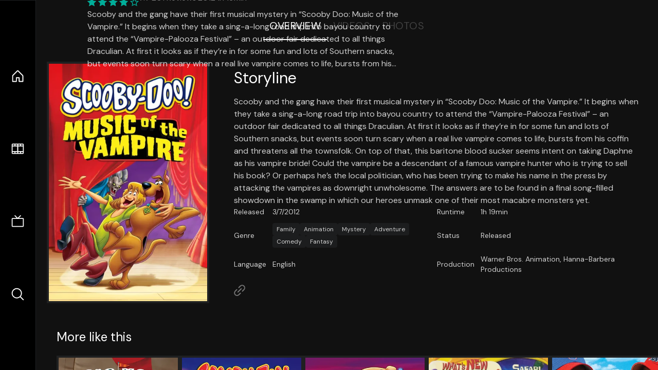

--- FILE ---
content_type: text/html;charset=utf-8
request_url: https://nuxt-movies.vercel.app/movie/81900
body_size: 16426
content:
<!DOCTYPE html><html  lang="en" data-capo=""><head><meta charset="utf-8">
<meta name="viewport" content="width=device-width, initial-scale=1">
<title>Scooby-Doo! Music of the Vampire · Nuxt Movies</title>
<link rel="stylesheet" href="/_nuxt/entry.DDYGQnBS.css" crossorigin>
<link rel="stylesheet" href="/_nuxt/Base.DDl6vxtR.css" crossorigin>
<link rel="stylesheet" href="/_nuxt/TheFooter.DSjxkPen.css" crossorigin>
<link rel="modulepreload" as="script" crossorigin href="/_nuxt/DFfBDzz8.js">
<link rel="modulepreload" as="script" crossorigin href="/_nuxt/wHmGi5hF.js">
<link rel="modulepreload" as="script" crossorigin href="/_nuxt/uLHvflS5.js">
<link rel="modulepreload" as="script" crossorigin href="/_nuxt/ClyUp67_.js">
<link rel="modulepreload" as="script" crossorigin href="/_nuxt/CYviWHQ5.js">
<link rel="modulepreload" as="script" crossorigin href="/_nuxt/BVNlbdLW.js">
<link rel="prefetch" as="script" crossorigin href="/_nuxt/C17z7VQ0.js">
<meta name="twitter:card" content="summary_large_image">
<meta name="twitter:site" content="@nuxt_js">
<meta name="twitter:creator" content="@nuxt_js">
<link rel="icon" type="image/webp" href="/movies.webp">
<meta name="description" content="Scooby and the gang have their first musical mystery in “Scooby Doo: Music of the Vampire.” It begins when they take a sing-a-long road trip into bayou country to attend the “Vampire-Palooza Festival” – an outdoor fair dedicated to all things Draculian. At first it looks as if they’re in for some fun and lots of Southern snacks, but events soon turn scary when a real live vampire comes to life, bursts from his coffin and threatens all the townsfolk. On top of that, this baritone blood sucker seems intent on taking Daphne as his vampire bride! Could the vampire be a descendant of a famous vampire hunter who is trying to sell his book? Or perhaps he’s the local politician, who has been trying to make his name in the press by attacking the vampires as downright unwholesome. The answers are to be found in a final song-filled showdown in the swamp in which our heroes unmask one of their most macabre monsters yet.">
<meta property="og:image" content="https://movies-proxy.vercel.app/ipx/s_1200x630/tmdb/rgbshmGOSWmMx8G9H0OD2q1Z7Mr.jpg">
<script type="module" src="/_nuxt/DFfBDzz8.js" crossorigin></script></head><body><div id="__nuxt"><!--[--><div class="nuxt-loading-indicator" style="position:fixed;top:0;right:0;left:0;pointer-events:none;width:auto;height:3px;opacity:0;background:repeating-linear-gradient(to right,#00dc82 0%,#34cdfe 50%,#0047e1 100%);background-size:Infinity% auto;transform:scaleX(0%);transform-origin:left;transition:transform 0.1s, height 0.4s, opacity 0.4s;z-index:999999;"></div><div h-full w-full font-sans grid="~ lt-lg:rows-[1fr_max-content] lg:cols-[max-content_1fr]" of-hidden view-transition-app transition duration-0><div id="app-scroller" of-x-hidden of-y-auto relative><div><div relative class="aspect-ratio-3/2 lg:aspect-ratio-25/9" bg-black><div absolute top-0 right-0 lt-lg="left-0" lg="bottom-0 left-1/3"><img onerror="this.setAttribute(&#39;data-error&#39;, 1)" width="1220" height="659" alt="Scooby-Doo! Music of the Vampire" data-nuxt-img srcset="https://movies-proxy.vercel.app/ipx/f_webp&amp;s_1220x659/tmdb/d5RN3KFPnMLGtIIHoGpNHUMtbsL.jpg 1x, https://movies-proxy.vercel.app/ipx/f_webp&amp;s_2440x1318/tmdb/d5RN3KFPnMLGtIIHoGpNHUMtbsL.jpg 2x" h-full w-full object-cover src="https://movies-proxy.vercel.app/ipx/f_webp&amp;s_1220x659/tmdb/d5RN3KFPnMLGtIIHoGpNHUMtbsL.jpg"></div><div absolute bottom-0 left-0 top-0 px-10 flex="~ col" justify-center lt-lg="bg-gradient-to-t right-0 p10" lg="px25 w-2/3 bg-gradient-to-r" from-black via-black to-transparent><template><div style="display:none;"><h1 mt-2 text-4xl lg:text-5xl line-clamp-2>Scooby-Doo! Music of the Vampire</h1><div flex="~ row wrap" gap2 items-center mt4><div relative aspect="11/2" filter-hue-rotate-320deg w-25><img src="/stars.webp" absolute inset-0 aria-hidden="true"><img src="/stars-filled.webp" absolute inset-0 aria-hidden="true" style="clip-path:inset(0 22.590000000000003% 0 0);"></div><div class="op50 hidden md:block">7.7</div><span class="op50 hidden md:block">·</span><div class="op50 hidden md:block">201 Reviews</div><span op50>·</span><div op50>2012</div><span op50>·</span><div op50>1h 19min</div></div><p class="mt-2 op80 leading-relaxed of-hidden line-clamp-3 md:line-clamp-5 text-xs md:text-base">Scooby and the gang have their first musical mystery in “Scooby Doo: Music of the Vampire.” It begins when they take a sing-a-long road trip into bayou country to attend the “Vampire-Palooza Festival” – an outdoor fair dedicated to all things Draculian. At first it looks as if they’re in for some fun and lots of Southern snacks, but events soon turn scary when a real live vampire comes to life, bursts from his coffin and threatens all the townsfolk. On top of that, this baritone blood sucker seems intent on taking Daphne as his vampire bride! Could the vampire be a descendant of a famous vampire hunter who is trying to sell his book? Or perhaps he’s the local politician, who has been trying to make his name in the press by attacking the vampires as downright unwholesome. The answers are to be found in a final song-filled showdown in the swamp in which our heroes unmask one of their most macabre monsters yet.</p><!----></div></template></div><!----></div><!--[--><div flex items-center justify-center gap8 py6><button n-tab class="n-tab-active">Overview</button><button n-tab class="">Videos</button><button n-tab class="">Photos</button></div><!--[--><div p4 grid="~ cols-[max-content_1fr]" gap-8 items-center ma max-w-300><img onerror="this.setAttribute(&#39;data-error&#39;, 1)" width="400" height="600" alt="Scooby-Doo! Music of the Vampire" data-nuxt-img srcset="https://movies-proxy.vercel.app/ipx/f_webp&amp;s_400x600/tmdb/rgbshmGOSWmMx8G9H0OD2q1Z7Mr.jpg 1x, https://movies-proxy.vercel.app/ipx/f_webp&amp;s_800x1200/tmdb/rgbshmGOSWmMx8G9H0OD2q1Z7Mr.jpg 2x" block border="4 gray4/10" w-79 lt-md:hidden transition duration-400 object-cover aspect="10/16" style="view-transition-name:item-81900;" src="https://movies-proxy.vercel.app/ipx/f_webp&amp;s_400x600/tmdb/rgbshmGOSWmMx8G9H0OD2q1Z7Mr.jpg"><div lt-md:w="[calc(100vw-2rem)]" flex="~ col" md:p4 gap6><div><h2 text-3xl mb4>Storyline</h2><div op80>Scooby and the gang have their first musical mystery in “Scooby Doo: Music of the Vampire.” It begins when they take a sing-a-long road trip into bayou country to attend the “Vampire-Palooza Festival” – an outdoor fair dedicated to all things Draculian. At first it looks as if they’re in for some fun and lots of Southern snacks, but events soon turn scary when a real live vampire comes to life, bursts from his coffin and threatens all the townsfolk. On top of that, this baritone blood sucker seems intent on taking Daphne as his vampire bride! Could the vampire be a descendant of a famous vampire hunter who is trying to sell his book? Or perhaps he’s the local politician, who has been trying to make his name in the press by attacking the vampires as downright unwholesome. The answers are to be found in a final song-filled showdown in the swamp in which our heroes unmask one of their most macabre monsters yet.</div></div><div text-sm op80><ul grid="~ cols-[max-content_1fr] lg:cols-[max-content_1fr_max-content_1fr] gap3" items-center><!--[--><div>Released</div><div>3/7/2012</div><!--]--><!--[--><div>Runtime</div><div>1h 19min</div><!--]--><!----><!----><!----><!--[--><div>Genre</div><div flex="~ row wrap gap1"><!--[--><a href="/genre/10751/movie" class="" bg="gray/10 hover:gray/20" p="x2 y1" rounded text-xs>Family</a><a href="/genre/16/movie" class="" bg="gray/10 hover:gray/20" p="x2 y1" rounded text-xs>Animation</a><a href="/genre/9648/movie" class="" bg="gray/10 hover:gray/20" p="x2 y1" rounded text-xs>Mystery</a><a href="/genre/12/movie" class="" bg="gray/10 hover:gray/20" p="x2 y1" rounded text-xs>Adventure</a><a href="/genre/35/movie" class="" bg="gray/10 hover:gray/20" p="x2 y1" rounded text-xs>Comedy</a><a href="/genre/14/movie" class="" bg="gray/10 hover:gray/20" p="x2 y1" rounded text-xs>Fantasy</a><!--]--></div><!--]--><!--[--><div>Status</div><div>Released</div><!--]--><!--[--><div>Language</div><div>English</div><!--]--><!--[--><div>Production</div><div>Warner Bros. Animation, Hanna-Barbera Productions</div><!--]--></ul></div><div><div flex="~ row gap5" items-center text-lg mt-5><!----><!----><!----><!----><!----><!----><!----><a href="https://www.warnerbros.com/movies/scooby-doo-music-vampire" aria-label="Link to Homepage" rel="noopener" scale-120 n-link><div i-ph-link-simple></div></a><!--[--><!--]--></div></div></div></div><!----><!--]--><!----><!----><!--]--><!--[--><div flex py3 px10 items-center mt5><div text-2xl><!--[-->More like this<!--]--></div><div flex-auto></div><!--[--><!--]--></div><div relative><div overflow-y-auto><div flex gap-2 w-max p-2 px-10><!--[--><!--[--><a href="/movie/119321" class="" pb2 flex-1 w-40 md:w-60><div block bg-gray4:10 p1 class="aspect-10/16" transition duration-400 hover="scale-105 z10"><img onerror="this.setAttribute(&#39;data-error&#39;, 1)" width="400" height="600" alt="Big Top Scooby-Doo!" data-nuxt-img srcset="https://movies-proxy.vercel.app/ipx/f_webp&amp;s_400x600/tmdb/i0zImtsknzWLl5OvAQ23Y3gfEYZ.jpg 1x, https://movies-proxy.vercel.app/ipx/f_webp&amp;s_800x1200/tmdb/i0zImtsknzWLl5OvAQ23Y3gfEYZ.jpg 2x" w-full h-full object-cover style="view-transition-name:item-119321;" src="https://movies-proxy.vercel.app/ipx/f_webp&amp;s_400x600/tmdb/i0zImtsknzWLl5OvAQ23Y3gfEYZ.jpg"></div><div mt-2>Big Top Scooby-Doo!</div><div flex text-sm gap-2 items-center><div relative aspect="11/2" filter-hue-rotate-320deg w-20><img src="/stars.webp" absolute inset-0 aria-hidden="true"><img src="/stars-filled.webp" absolute inset-0 aria-hidden="true" style="clip-path:inset(0 23% 0 0);"></div><div op60>7.7</div></div></a><a href="/movie/284908" class="" pb2 flex-1 w-40 md:w-60><div block bg-gray4:10 p1 class="aspect-10/16" transition duration-400 hover="scale-105 z10"><img onerror="this.setAttribute(&#39;data-error&#39;, 1)" width="400" height="600" alt="Scooby-Doo! Spooky Games" data-nuxt-img srcset="https://movies-proxy.vercel.app/ipx/f_webp&amp;s_400x600/tmdb/3zlCZ6n5XTQkw0uU9qwJoCcR73t.jpg 1x, https://movies-proxy.vercel.app/ipx/f_webp&amp;s_800x1200/tmdb/3zlCZ6n5XTQkw0uU9qwJoCcR73t.jpg 2x" w-full h-full object-cover style="view-transition-name:item-284908;" src="https://movies-proxy.vercel.app/ipx/f_webp&amp;s_400x600/tmdb/3zlCZ6n5XTQkw0uU9qwJoCcR73t.jpg"></div><div mt-2>Scooby-Doo! Spooky Games</div><div flex text-sm gap-2 items-center><div relative aspect="11/2" filter-hue-rotate-320deg w-20><img src="/stars.webp" absolute inset-0 aria-hidden="true"><img src="/stars-filled.webp" absolute inset-0 aria-hidden="true" style="clip-path:inset(0 15.999999999999996% 0 0);"></div><div op60>8.4</div></div></a><a href="/movie/16390" class="" pb2 flex-1 w-40 md:w-60><div block bg-gray4:10 p1 class="aspect-10/16" transition duration-400 hover="scale-105 z10"><img onerror="this.setAttribute(&#39;data-error&#39;, 1)" width="400" height="600" alt="Scooby-Doo! and the Samurai Sword" data-nuxt-img srcset="https://movies-proxy.vercel.app/ipx/f_webp&amp;s_400x600/tmdb/qJ0UlWWrBn2fnAg4SifTJbDUuaf.jpg 1x, https://movies-proxy.vercel.app/ipx/f_webp&amp;s_800x1200/tmdb/qJ0UlWWrBn2fnAg4SifTJbDUuaf.jpg 2x" w-full h-full object-cover style="view-transition-name:item-16390;" src="https://movies-proxy.vercel.app/ipx/f_webp&amp;s_400x600/tmdb/qJ0UlWWrBn2fnAg4SifTJbDUuaf.jpg"></div><div mt-2>Scooby-Doo! and the Samurai Sword</div><div flex text-sm gap-2 items-center><div relative aspect="11/2" filter-hue-rotate-320deg w-20><img src="/stars.webp" absolute inset-0 aria-hidden="true"><img src="/stars-filled.webp" absolute inset-0 aria-hidden="true" style="clip-path:inset(0 23% 0 0);"></div><div op60>7.7</div></div></a><a href="/movie/288446" class="" pb2 flex-1 w-40 md:w-60><div block bg-gray4:10 p1 class="aspect-10/16" transition duration-400 hover="scale-105 z10"><img onerror="this.setAttribute(&#39;data-error&#39;, 1)" width="400" height="600" alt="Scooby-Doo! and the Safari Creatures" data-nuxt-img srcset="https://movies-proxy.vercel.app/ipx/f_webp&amp;s_400x600/tmdb/uAlj4E6PTRLwQYefrh9tn11dPr3.jpg 1x, https://movies-proxy.vercel.app/ipx/f_webp&amp;s_800x1200/tmdb/uAlj4E6PTRLwQYefrh9tn11dPr3.jpg 2x" w-full h-full object-cover style="view-transition-name:item-288446;" src="https://movies-proxy.vercel.app/ipx/f_webp&amp;s_400x600/tmdb/uAlj4E6PTRLwQYefrh9tn11dPr3.jpg"></div><div mt-2>Scooby-Doo! and the Safari Creatures</div><div flex text-sm gap-2 items-center><div relative aspect="11/2" filter-hue-rotate-320deg w-20><img src="/stars.webp" absolute inset-0 aria-hidden="true"><img src="/stars-filled.webp" absolute inset-0 aria-hidden="true" style="clip-path:inset(0 5.9999999999999964% 0 0);"></div><div op60>9.4</div></div></a><a href="/movie/128450" class="" pb2 flex-1 w-40 md:w-60><div block bg-gray4:10 p1 class="aspect-10/16" transition duration-400 hover="scale-105 z10"><img onerror="this.setAttribute(&#39;data-error&#39;, 1)" width="400" height="600" alt="Home Run Showdown" data-nuxt-img srcset="https://movies-proxy.vercel.app/ipx/f_webp&amp;s_400x600/tmdb/vJYemV1R1F9AqSlTbzLiOhMZTnY.jpg 1x, https://movies-proxy.vercel.app/ipx/f_webp&amp;s_800x1200/tmdb/vJYemV1R1F9AqSlTbzLiOhMZTnY.jpg 2x" w-full h-full object-cover style="view-transition-name:item-128450;" src="https://movies-proxy.vercel.app/ipx/f_webp&amp;s_400x600/tmdb/vJYemV1R1F9AqSlTbzLiOhMZTnY.jpg"></div><div mt-2>Home Run Showdown</div><div flex text-sm gap-2 items-center><div relative aspect="11/2" filter-hue-rotate-320deg w-20><img src="/stars.webp" absolute inset-0 aria-hidden="true"><img src="/stars-filled.webp" absolute inset-0 aria-hidden="true" style="clip-path:inset(0 8.789999999999996% 0 0);"></div><div op60>9.1</div></div></a><a href="/movie/249057" class="" pb2 flex-1 w-40 md:w-60><div block bg-gray4:10 p1 class="aspect-10/16" transition duration-400 hover="scale-105 z10"><img onerror="this.setAttribute(&#39;data-error&#39;, 1)" width="400" height="600" alt="Finding Christmas" data-nuxt-img srcset="https://movies-proxy.vercel.app/ipx/f_webp&amp;s_400x600/tmdb/1mgLKQYIY9HGyEl7pF54Y6OVG1.jpg 1x, https://movies-proxy.vercel.app/ipx/f_webp&amp;s_800x1200/tmdb/1mgLKQYIY9HGyEl7pF54Y6OVG1.jpg 2x" w-full h-full object-cover style="view-transition-name:item-249057;" src="https://movies-proxy.vercel.app/ipx/f_webp&amp;s_400x600/tmdb/1mgLKQYIY9HGyEl7pF54Y6OVG1.jpg"></div><div mt-2>Finding Christmas</div><div flex text-sm gap-2 items-center><div relative aspect="11/2" filter-hue-rotate-320deg w-20><img src="/stars.webp" absolute inset-0 aria-hidden="true"><img src="/stars-filled.webp" absolute inset-0 aria-hidden="true" style="clip-path:inset(0 36% 0 0);"></div><div op60>6.4</div></div></a><a href="/movie/284548" class="" pb2 flex-1 w-40 md:w-60><div block bg-gray4:10 p1 class="aspect-10/16" transition duration-400 hover="scale-105 z10"><img onerror="this.setAttribute(&#39;data-error&#39;, 1)" width="400" height="600" alt="Scooby-Doo&#39;s Spookiest Tales" data-nuxt-img srcset="https://movies-proxy.vercel.app/ipx/f_webp&amp;s_400x600/tmdb/3e1n5rrxwCfXpTk0mms5730gucZ.jpg 1x, https://movies-proxy.vercel.app/ipx/f_webp&amp;s_800x1200/tmdb/3e1n5rrxwCfXpTk0mms5730gucZ.jpg 2x" w-full h-full object-cover style="view-transition-name:item-284548;" src="https://movies-proxy.vercel.app/ipx/f_webp&amp;s_400x600/tmdb/3e1n5rrxwCfXpTk0mms5730gucZ.jpg"></div><div mt-2>Scooby-Doo&#39;s Spookiest Tales</div><div flex text-sm gap-2 items-center><div relative aspect="11/2" filter-hue-rotate-320deg w-20><img src="/stars.webp" absolute inset-0 aria-hidden="true"><img src="/stars-filled.webp" absolute inset-0 aria-hidden="true" style="clip-path:inset(0 3.000000000000007% 0 0);"></div><div op60>9.7</div></div></a><a href="/movie/150776" class="" pb2 flex-1 w-40 md:w-60><div block bg-gray4:10 p1 class="aspect-10/16" transition duration-400 hover="scale-105 z10"><img onerror="this.setAttribute(&#39;data-error&#39;, 1)" width="400" height="600" alt="Abominable Christmas" data-nuxt-img srcset="https://movies-proxy.vercel.app/ipx/f_webp&amp;s_400x600/tmdb/hshCr07tDJOQV84yX85k3u5M2rG.jpg 1x, https://movies-proxy.vercel.app/ipx/f_webp&amp;s_800x1200/tmdb/hshCr07tDJOQV84yX85k3u5M2rG.jpg 2x" w-full h-full object-cover style="view-transition-name:item-150776;" src="https://movies-proxy.vercel.app/ipx/f_webp&amp;s_400x600/tmdb/hshCr07tDJOQV84yX85k3u5M2rG.jpg"></div><div mt-2>Abominable Christmas</div><div flex text-sm gap-2 items-center><div relative aspect="11/2" filter-hue-rotate-320deg w-20><img src="/stars.webp" absolute inset-0 aria-hidden="true"><img src="/stars-filled.webp" absolute inset-0 aria-hidden="true" style="clip-path:inset(0 27% 0 0);"></div><div op60>7.3</div></div></a><a href="/movie/381836" class="" pb2 flex-1 w-40 md:w-60><div block bg-gray4:10 p1 class="aspect-10/16" transition duration-400 hover="scale-105 z10"><img onerror="this.setAttribute(&#39;data-error&#39;, 1)" width="400" height="600" alt="Bubble Guppies" data-nuxt-img srcset="https://movies-proxy.vercel.app/ipx/f_webp&amp;s_400x600/tmdb/55csMwzdu65wRczEdgkaqZP2Taj.jpg 1x, https://movies-proxy.vercel.app/ipx/f_webp&amp;s_800x1200/tmdb/55csMwzdu65wRczEdgkaqZP2Taj.jpg 2x" w-full h-full object-cover style="view-transition-name:item-381836;" src="https://movies-proxy.vercel.app/ipx/f_webp&amp;s_400x600/tmdb/55csMwzdu65wRczEdgkaqZP2Taj.jpg"></div><div mt-2>Bubble Guppies</div><div flex text-sm gap-2 items-center><div relative aspect="11/2" filter-hue-rotate-320deg w-20><img src="/stars.webp" absolute inset-0 aria-hidden="true"><img src="/stars-filled.webp" absolute inset-0 aria-hidden="true" style="clip-path:inset(0 1.999999999999993% 0 0);"></div><div op60>9.8</div></div></a><a href="/movie/528555" class="" pb2 flex-1 w-40 md:w-60><div block bg-gray4:10 p1 class="aspect-10/16" transition duration-400 hover="scale-105 z10"><img onerror="this.setAttribute(&#39;data-error&#39;, 1)" width="400" height="600" alt="Curious George: Saves the Day" data-nuxt-img srcset="https://movies-proxy.vercel.app/ipx/f_webp&amp;s_400x600/tmdb/ytXbEwmucx8J8DOHDRwZBqcEq14.jpg 1x, https://movies-proxy.vercel.app/ipx/f_webp&amp;s_800x1200/tmdb/ytXbEwmucx8J8DOHDRwZBqcEq14.jpg 2x" w-full h-full object-cover style="view-transition-name:item-528555;" src="https://movies-proxy.vercel.app/ipx/f_webp&amp;s_400x600/tmdb/ytXbEwmucx8J8DOHDRwZBqcEq14.jpg"></div><div mt-2>Curious George: Saves the Day</div><div flex text-sm gap-2 items-center><div relative aspect="11/2" filter-hue-rotate-320deg w-20><img src="/stars.webp" absolute inset-0 aria-hidden="true"><img src="/stars-filled.webp" absolute inset-0 aria-hidden="true" style="clip-path:inset(0 0% 0 0);"></div><div op60>10</div></div></a><a href="/movie/45752" class="" pb2 flex-1 w-40 md:w-60><div block bg-gray4:10 p1 class="aspect-10/16" transition duration-400 hover="scale-105 z10"><img onerror="this.setAttribute(&#39;data-error&#39;, 1)" width="400" height="600" alt="Scooby-Doo! Camp Scare" data-nuxt-img srcset="https://movies-proxy.vercel.app/ipx/f_webp&amp;s_400x600/tmdb/zurVOCpOLwLTBknYlgcXHWE0xvu.jpg 1x, https://movies-proxy.vercel.app/ipx/f_webp&amp;s_800x1200/tmdb/zurVOCpOLwLTBknYlgcXHWE0xvu.jpg 2x" w-full h-full object-cover style="view-transition-name:item-45752;" src="https://movies-proxy.vercel.app/ipx/f_webp&amp;s_400x600/tmdb/zurVOCpOLwLTBknYlgcXHWE0xvu.jpg"></div><div mt-2>Scooby-Doo! Camp Scare</div><div flex text-sm gap-2 items-center><div relative aspect="11/2" filter-hue-rotate-320deg w-20><img src="/stars.webp" absolute inset-0 aria-hidden="true"><img src="/stars-filled.webp" absolute inset-0 aria-hidden="true" style="clip-path:inset(0 20.999999999999996% 0 0);"></div><div op60>7.9</div></div></a><a href="/movie/30074" class="" pb2 flex-1 w-40 md:w-60><div block bg-gray4:10 p1 class="aspect-10/16" transition duration-400 hover="scale-105 z10"><img onerror="this.setAttribute(&#39;data-error&#39;, 1)" width="400" height="600" alt="Scooby-Doo! and the Legend of the Vampire" data-nuxt-img srcset="https://movies-proxy.vercel.app/ipx/f_webp&amp;s_400x600/tmdb/x8GJ7evV6YBISijuBuGLQjvckYA.jpg 1x, https://movies-proxy.vercel.app/ipx/f_webp&amp;s_800x1200/tmdb/x8GJ7evV6YBISijuBuGLQjvckYA.jpg 2x" w-full h-full object-cover style="view-transition-name:item-30074;" src="https://movies-proxy.vercel.app/ipx/f_webp&amp;s_400x600/tmdb/x8GJ7evV6YBISijuBuGLQjvckYA.jpg"></div><div mt-2>Scooby-Doo! and the Legend of the Vampire</div><div flex text-sm gap-2 items-center><div relative aspect="11/2" filter-hue-rotate-320deg w-20><img src="/stars.webp" absolute inset-0 aria-hidden="true"><img src="/stars-filled.webp" absolute inset-0 aria-hidden="true" style="clip-path:inset(0 28.689999999999998% 0 0);"></div><div op60>7.1</div></div></a><a href="/movie/414105" class="" pb2 flex-1 w-40 md:w-60><div block bg-gray4:10 p1 class="aspect-10/16" transition duration-400 hover="scale-105 z10"><img onerror="this.setAttribute(&#39;data-error&#39;, 1)" width="400" height="600" alt="Scooby-Doo! and the Sea Monsters" data-nuxt-img srcset="https://movies-proxy.vercel.app/ipx/f_webp&amp;s_400x600/tmdb/io22IMWTsyZ0IbUorZeuucUPvFA.jpg 1x, https://movies-proxy.vercel.app/ipx/f_webp&amp;s_800x1200/tmdb/io22IMWTsyZ0IbUorZeuucUPvFA.jpg 2x" w-full h-full object-cover style="view-transition-name:item-414105;" src="https://movies-proxy.vercel.app/ipx/f_webp&amp;s_400x600/tmdb/io22IMWTsyZ0IbUorZeuucUPvFA.jpg"></div><div mt-2>Scooby-Doo! and the Sea Monsters</div><div flex text-sm gap-2 items-center><div relative aspect="11/2" filter-hue-rotate-320deg w-20><img src="/stars.webp" absolute inset-0 aria-hidden="true"><img src="/stars-filled.webp" absolute inset-0 aria-hidden="true" style="clip-path:inset(0 3.000000000000007% 0 0);"></div><div op60>9.7</div></div></a><a href="/movie/26266" class="" pb2 flex-1 w-40 md:w-60><div block bg-gray4:10 p1 class="aspect-10/16" transition duration-400 hover="scale-105 z10"><img onerror="this.setAttribute(&#39;data-error&#39;, 1)" width="400" height="600" alt="Spymate" data-nuxt-img srcset="https://movies-proxy.vercel.app/ipx/f_webp&amp;s_400x600/tmdb/kIH7SSDDLgqShwtPo78WkIRSd1G.jpg 1x, https://movies-proxy.vercel.app/ipx/f_webp&amp;s_800x1200/tmdb/kIH7SSDDLgqShwtPo78WkIRSd1G.jpg 2x" w-full h-full object-cover style="view-transition-name:item-26266;" src="https://movies-proxy.vercel.app/ipx/f_webp&amp;s_400x600/tmdb/kIH7SSDDLgqShwtPo78WkIRSd1G.jpg"></div><div mt-2>Spymate</div><div flex text-sm gap-2 items-center><div relative aspect="11/2" filter-hue-rotate-320deg w-20><img src="/stars.webp" absolute inset-0 aria-hidden="true"><img src="/stars-filled.webp" absolute inset-0 aria-hidden="true" style="clip-path:inset(0 37.839999999999996% 0 0);"></div><div op60>6.2</div></div></a><a href="/movie/340884" class="" pb2 flex-1 w-40 md:w-60><div block bg-gray4:10 p1 class="aspect-10/16" transition duration-400 hover="scale-105 z10"><img onerror="this.setAttribute(&#39;data-error&#39;, 1)" width="400" height="600" alt="Scooby-Doo! and the Beach Beastie" data-nuxt-img srcset="https://movies-proxy.vercel.app/ipx/f_webp&amp;s_400x600/tmdb/6tqBzcWJ1MVeP2emyVEHTQHPyJA.jpg 1x, https://movies-proxy.vercel.app/ipx/f_webp&amp;s_800x1200/tmdb/6tqBzcWJ1MVeP2emyVEHTQHPyJA.jpg 2x" w-full h-full object-cover style="view-transition-name:item-340884;" src="https://movies-proxy.vercel.app/ipx/f_webp&amp;s_400x600/tmdb/6tqBzcWJ1MVeP2emyVEHTQHPyJA.jpg"></div><div mt-2>Scooby-Doo! and the Beach Beastie</div><div flex text-sm gap-2 items-center><div relative aspect="11/2" filter-hue-rotate-320deg w-20><img src="/stars.webp" absolute inset-0 aria-hidden="true"><img src="/stars-filled.webp" absolute inset-0 aria-hidden="true" style="clip-path:inset(0 15.999999999999996% 0 0);"></div><div op60>8.4</div></div></a><a href="/movie/245881" class="" pb2 flex-1 w-40 md:w-60><div block bg-gray4:10 p1 class="aspect-10/16" transition duration-400 hover="scale-105 z10"><img onerror="this.setAttribute(&#39;data-error&#39;, 1)" width="400" height="600" alt="Scooby-Doo! Haunted Holidays" data-nuxt-img srcset="https://movies-proxy.vercel.app/ipx/f_webp&amp;s_400x600/tmdb/jCnHwIKptAzm2V5Ho9qko3VpMvL.jpg 1x, https://movies-proxy.vercel.app/ipx/f_webp&amp;s_800x1200/tmdb/jCnHwIKptAzm2V5Ho9qko3VpMvL.jpg 2x" w-full h-full object-cover style="view-transition-name:item-245881;" src="https://movies-proxy.vercel.app/ipx/f_webp&amp;s_400x600/tmdb/jCnHwIKptAzm2V5Ho9qko3VpMvL.jpg"></div><div mt-2>Scooby-Doo! Haunted Holidays</div><div flex text-sm gap-2 items-center><div relative aspect="11/2" filter-hue-rotate-320deg w-20><img src="/stars.webp" absolute inset-0 aria-hidden="true"><img src="/stars-filled.webp" absolute inset-0 aria-hidden="true" style="clip-path:inset(0 18.000000000000007% 0 0);"></div><div op60>8.2</div></div></a><a href="/movie/258893" class="" pb2 flex-1 w-40 md:w-60><div block bg-gray4:10 p1 class="aspect-10/16" transition duration-400 hover="scale-105 z10"><img onerror="this.setAttribute(&#39;data-error&#39;, 1)" width="400" height="600" alt="Scooby-Doo! WrestleMania Mystery" data-nuxt-img srcset="https://movies-proxy.vercel.app/ipx/f_webp&amp;s_400x600/tmdb/vgnxicD1qvhTrh4db9F7hJLoOaa.jpg 1x, https://movies-proxy.vercel.app/ipx/f_webp&amp;s_800x1200/tmdb/vgnxicD1qvhTrh4db9F7hJLoOaa.jpg 2x" w-full h-full object-cover style="view-transition-name:item-258893;" src="https://movies-proxy.vercel.app/ipx/f_webp&amp;s_400x600/tmdb/vgnxicD1qvhTrh4db9F7hJLoOaa.jpg"></div><div mt-2>Scooby-Doo! WrestleMania Mystery</div><div flex text-sm gap-2 items-center><div relative aspect="11/2" filter-hue-rotate-320deg w-20><img src="/stars.webp" absolute inset-0 aria-hidden="true"><img src="/stars-filled.webp" absolute inset-0 aria-hidden="true" style="clip-path:inset(0 25.999999999999996% 0 0);"></div><div op60>7.4</div></div></a><a href="/movie/13151" class="" pb2 flex-1 w-40 md:w-60><div block bg-gray4:10 p1 class="aspect-10/16" transition duration-400 hover="scale-105 z10"><img onerror="this.setAttribute(&#39;data-error&#39;, 1)" width="400" height="600" alt="Scooby-Doo on Zombie Island" data-nuxt-img srcset="https://movies-proxy.vercel.app/ipx/f_webp&amp;s_400x600/tmdb/7EdvFUGvT5Pn8rUFRKCrdUzNthf.jpg 1x, https://movies-proxy.vercel.app/ipx/f_webp&amp;s_800x1200/tmdb/7EdvFUGvT5Pn8rUFRKCrdUzNthf.jpg 2x" w-full h-full object-cover style="view-transition-name:item-13151;" src="https://movies-proxy.vercel.app/ipx/f_webp&amp;s_400x600/tmdb/7EdvFUGvT5Pn8rUFRKCrdUzNthf.jpg"></div><div mt-2>Scooby-Doo on Zombie Island</div><div flex text-sm gap-2 items-center><div relative aspect="11/2" filter-hue-rotate-320deg w-20><img src="/stars.webp" absolute inset-0 aria-hidden="true"><img src="/stars-filled.webp" absolute inset-0 aria-hidden="true" style="clip-path:inset(0 23.3% 0 0);"></div><div op60>7.7</div></div></a><a href="/movie/287757" class="" pb2 flex-1 w-40 md:w-60><div block bg-gray4:10 p1 class="aspect-10/16" transition duration-400 hover="scale-105 z10"><img onerror="this.setAttribute(&#39;data-error&#39;, 1)" width="400" height="600" alt="Scooby-Doo Meets Batman" data-nuxt-img srcset="https://movies-proxy.vercel.app/ipx/f_webp&amp;s_400x600/tmdb/uI9enNoQsqseLXQK60YbscDr5L6.jpg 1x, https://movies-proxy.vercel.app/ipx/f_webp&amp;s_800x1200/tmdb/uI9enNoQsqseLXQK60YbscDr5L6.jpg 2x" w-full h-full object-cover style="view-transition-name:item-287757;" src="https://movies-proxy.vercel.app/ipx/f_webp&amp;s_400x600/tmdb/uI9enNoQsqseLXQK60YbscDr5L6.jpg"></div><div mt-2>Scooby-Doo Meets Batman</div><div flex text-sm gap-2 items-center><div relative aspect="11/2" filter-hue-rotate-320deg w-20><img src="/stars.webp" absolute inset-0 aria-hidden="true"><img src="/stars-filled.webp" absolute inset-0 aria-hidden="true" style="clip-path:inset(0 17.870000000000008% 0 0);"></div><div op60>8.2</div></div></a><a href="/movie/20558" class="" pb2 flex-1 w-40 md:w-60><div block bg-gray4:10 p1 class="aspect-10/16" transition duration-400 hover="scale-105 z10"><img onerror="this.setAttribute(&#39;data-error&#39;, 1)" width="400" height="600" alt="Scooby-Doo! in Where&#39;s My Mummy?" data-nuxt-img srcset="https://movies-proxy.vercel.app/ipx/f_webp&amp;s_400x600/tmdb/w9CpKZmgDfQvHe8WzFsvxxKCNyc.jpg 1x, https://movies-proxy.vercel.app/ipx/f_webp&amp;s_800x1200/tmdb/w9CpKZmgDfQvHe8WzFsvxxKCNyc.jpg 2x" w-full h-full object-cover style="view-transition-name:item-20558;" src="https://movies-proxy.vercel.app/ipx/f_webp&amp;s_400x600/tmdb/w9CpKZmgDfQvHe8WzFsvxxKCNyc.jpg"></div><div mt-2>Scooby-Doo! in Where&#39;s My Mummy?</div><div flex text-sm gap-2 items-center><div relative aspect="11/2" filter-hue-rotate-320deg w-20><img src="/stars.webp" absolute inset-0 aria-hidden="true"><img src="/stars-filled.webp" absolute inset-0 aria-hidden="true" style="clip-path:inset(0 25.999999999999996% 0 0);"></div><div op60>7.4</div></div></a><!--]--><!--]--></div></div><button type="button" flex="~ col" absolute top-0 left-0 bottom-0 bg-black:50 p3 items-center justify-center op0 hover:op100 transition title="Scroll left"><div i-ph-caret-left-light text-3xl text-white></div></button><button type="button" flex="~ col" absolute top-0 right-0 bottom-0 bg-black:50 p3 items-center justify-center op0 hover:op100 transition title="Scroll right"><div i-ph-caret-right-light text-3xl text-white></div></button></div><!--]--><footer p="y15 x15" flex="~ col gap4"><div flex="~ row gap2" items-center my2><img src="/movies-sm.webp" width="25" height="25" alt="Logo"><div text-xl> Nuxt Movies </div></div><div flex="~ row gap2" items-center><div op50 text-sm> Made with </div><a href="https://nuxt.com/" target="_blank" title="Nuxt 3"><svg viewbox="0 0 128 32" fill="none" xmlns="http://www.w3.org/2000/svg" h5><path d="M60.32 32C60.6656 32 60.96 31.7135 60.96 31.36V16.48C60.96 16.48 61.76 17.92 63.2 20.32L69.44 31.04C69.7255 31.6384 70.359 32 70.88 32H75.2V8H70.88C70.5923 8 70.24 8.23906 70.24 8.64V23.68L67.36 18.56L61.6 8.8C61.3197 8.3026 60.7166 8 60.16 8H56V32H60.32Z" fill="currentColor"></path><path d="M116.16 14.72H118.24C118.77 14.72 119.2 14.2902 119.2 13.76V9.6H123.68V14.72H128V18.56H123.68V25.44C123.68 27.12 124.489 27.84 125.92 27.84H128V32H125.28C121.592 32 119.2 29.6114 119.2 25.6V18.56H116.16V14.72Z" fill="currentColor"></path><path d="M94.56 14.72V24.64C94.56 26.8806 93.7188 28.7695 92.48 30.08C91.2412 31.3905 89.5306 32 87.2 32C84.8694 32 82.9988 31.3905 81.76 30.08C80.5422 28.7695 79.68 26.8806 79.68 24.64V14.72H82.24C82.7859 14.72 83.3231 14.8195 83.68 15.2C84.0369 15.5593 84.16 15.7704 84.16 16.32V24.64C84.16 25.9294 84.2331 26.7259 84.8 27.36C85.3669 27.973 86.0662 28.16 87.2 28.16C88.3548 28.16 88.8731 27.973 89.44 27.36C90.0069 26.7259 90.08 25.9294 90.08 24.64V16.32C90.08 15.7704 90.2031 15.4205 90.56 15.04C90.8736 14.7057 91.2045 14.7136 91.68 14.72C91.7457 14.7209 91.9337 14.72 92 14.72H94.56Z" fill="currentColor"></path><path d="M108.16 23.04L113.6 14.72H109.44C108.916 14.72 108.45 14.9081 108.16 15.36L105.6 19.2L103.2 15.52C102.91 15.0681 102.284 14.72 101.76 14.72H97.76L103.2 22.88L97.28 32H101.44C101.96 32 102.429 31.486 102.72 31.04L105.6 26.72L108.64 31.2C108.931 31.646 109.4 32 109.92 32H114.08L108.16 23.04Z" fill="currentColor"></path><path d="M26.88 32H44.64C45.2068 32.0001 45.7492 31.8009 46.24 31.52C46.7308 31.2391 47.2367 30.8865 47.52 30.4C47.8033 29.9135 48.0002 29.3615 48 28.7998C47.9998 28.2381 47.8037 27.6864 47.52 27.2001L35.52 6.56C35.2368 6.0736 34.8907 5.72084 34.4 5.44C33.9093 5.15916 33.2066 4.96 32.64 4.96C32.0734 4.96 31.5307 5.15916 31.04 5.44C30.5493 5.72084 30.2032 6.0736 29.92 6.56L26.88 11.84L20.8 1.59962C20.5165 1.11326 20.1708 0.600786 19.68 0.32C19.1892 0.0392139 18.6467 0 18.08 0C17.5133 0 16.9708 0.0392139 16.48 0.32C15.9892 0.600786 15.4835 1.11326 15.2 1.59962L0.32 27.2001C0.0363166 27.6864 0.000246899 28.2381 3.05588e-07 28.7998C-0.000246288 29.3615 0.0367437 29.9134 0.32 30.3999C0.603256 30.8864 1.10919 31.2391 1.6 31.52C2.09081 31.8009 2.63324 32.0001 3.2 32H14.4C18.8379 32 22.068 30.0092 24.32 26.24L29.76 16.8L32.64 11.84L41.44 26.88H29.76L26.88 32ZM14.24 26.88H6.4L18.08 6.72L24 16.8L20.0786 23.636C18.5831 26.0816 16.878 26.88 14.24 26.88Z" fill="#00DC82"></path></svg></a></div><div flex="~ row gap2" items-center><p text-true-gray:90 text-sm> Data provided by  <a op100 target="_blank" href="https://www.themoviedb.org/" title="The Movie Database" rel="noopener" n-link-text><svg xmlns="http://www.w3.org/2000/svg" xmlns:xlink="http://www.w3.org/1999/xlink" viewbox="0 0 273.42 35.52" inline h4 data-v-2d74ee30><defs data-v-2d74ee30><linearGradient id="linear-gradient" y1="17.76" x2="273.42" y2="17.76" gradientUnits="userSpaceOnUse" data-v-2d74ee30><stop offset="0" stop-color="#90cea1" data-v-2d74ee30></stop><stop offset="0.56" stop-color="#3cbec9" data-v-2d74ee30></stop><stop offset="1" stop-color="#00b3e5" data-v-2d74ee30></stop></linearGradient></defs><g id="Layer_2" data-name="Layer 2" data-v-2d74ee30><g id="Layer_1-2" data-name="Layer 1" data-v-2d74ee30><path class="cls-1" d="M191.85,35.37h63.9A17.67,17.67,0,0,0,273.42,17.7h0A17.67,17.67,0,0,0,255.75,0h-63.9A17.67,17.67,0,0,0,174.18,17.7h0A17.67,17.67,0,0,0,191.85,35.37ZM10.1,35.42h7.8V6.92H28V0H0v6.9H10.1Zm28.1,0H46V8.25h.1L55.05,35.4h6L70.3,8.25h.1V35.4h7.8V0H66.45l-8.2,23.1h-.1L50,0H38.2ZM89.14.12h11.7a33.56,33.56,0,0,1,8.08,1,18.52,18.52,0,0,1,6.67,3.08,15.09,15.09,0,0,1,4.53,5.52,18.5,18.5,0,0,1,1.67,8.25,16.91,16.91,0,0,1-1.62,7.58,16.3,16.3,0,0,1-4.38,5.5,19.24,19.24,0,0,1-6.35,3.37,24.53,24.53,0,0,1-7.55,1.15H89.14Zm7.8,28.2h4a21.66,21.66,0,0,0,5-.55A10.58,10.58,0,0,0,110,26a8.73,8.73,0,0,0,2.68-3.35,11.9,11.9,0,0,0,1-5.08,9.87,9.87,0,0,0-1-4.52,9.17,9.17,0,0,0-2.63-3.18A11.61,11.61,0,0,0,106.22,8a17.06,17.06,0,0,0-4.68-.63h-4.6ZM133.09.12h13.2a32.87,32.87,0,0,1,4.63.33,12.66,12.66,0,0,1,4.17,1.3,7.94,7.94,0,0,1,3,2.72,8.34,8.34,0,0,1,1.15,4.65,7.48,7.48,0,0,1-1.67,5,9.13,9.13,0,0,1-4.43,2.82V17a10.28,10.28,0,0,1,3.18,1,8.51,8.51,0,0,1,2.45,1.85,7.79,7.79,0,0,1,1.57,2.62,9.16,9.16,0,0,1,.55,3.2,8.52,8.52,0,0,1-1.2,4.68,9.32,9.32,0,0,1-3.1,3A13.38,13.38,0,0,1,152.32,35a22.5,22.5,0,0,1-4.73.5h-14.5Zm7.8,14.15h5.65a7.65,7.65,0,0,0,1.78-.2,4.78,4.78,0,0,0,1.57-.65,3.43,3.43,0,0,0,1.13-1.2,3.63,3.63,0,0,0,.42-1.8A3.3,3.3,0,0,0,151,8.6a3.42,3.42,0,0,0-1.23-1.13A6.07,6.07,0,0,0,148,6.9a9.9,9.9,0,0,0-1.85-.18h-5.3Zm0,14.65h7a8.27,8.27,0,0,0,1.83-.2,4.67,4.67,0,0,0,1.67-.7,3.93,3.93,0,0,0,1.23-1.3,3.8,3.8,0,0,0,.47-1.95,3.16,3.16,0,0,0-.62-2,4,4,0,0,0-1.58-1.18,8.23,8.23,0,0,0-2-.55,15.12,15.12,0,0,0-2.05-.15h-5.9Z" data-v-2d74ee30></path></g></g></svg></a></p></div><div flex="~ row gap2" items-center><p text-true-gray:90 text-sm> This project uses the TMDB API but is not endorsed or certified by TMDB. </p></div><div flex gap4 items-center><div flex="~ row gap5" items-center text-lg mt-5><a href="https://twitter.com/nuxt_js" target="_blank" aria-label="Link to Twitter account" rel="noopener" n-link><div i-simple-icons:twitter></div></a><!----><!----><!----><a href="https://github.com/nuxt/movies" target="_blank" aria-label="Link to GitHub account" rel="noopener" n-link><div i-simple-icons:github></div></a><!----><!----><!----><!--[--><a href="https://vercel.com" rel="noopener" target="_blank" aria-label="go to vercel"><svg class="h-8" viewbox="0 0 212 44" fill="none" xmlns="http://www.w3.org/2000/svg" alt="Vercel"><rect width="212" height="44" rx="8" fill="black"></rect><path d="M60.4375 15.2266V26.5H61.8438V22.4766H64.6797C66.7969 22.4766 68.3047 20.9844 68.3047 18.875C68.3047 16.7266 66.8281 15.2266 64.6953 15.2266H60.4375ZM61.8438 16.4766H64.3281C65.9609 16.4766 66.8594 17.3281 66.8594 18.875C66.8594 20.3672 65.9297 21.2266 64.3281 21.2266H61.8438V16.4766ZM73.3441 26.6484C75.7425 26.6484 77.2269 24.9922 77.2269 22.2891C77.2269 19.5781 75.7425 17.9297 73.3441 17.9297C70.9456 17.9297 69.4613 19.5781 69.4613 22.2891C69.4613 24.9922 70.9456 26.6484 73.3441 26.6484ZM73.3441 25.4375C71.7503 25.4375 70.8519 24.2812 70.8519 22.2891C70.8519 20.2891 71.7503 19.1406 73.3441 19.1406C74.9378 19.1406 75.8363 20.2891 75.8363 22.2891C75.8363 24.2812 74.9378 25.4375 73.3441 25.4375ZM89.2975 18.0781H87.9459L86.2897 24.8125H86.1647L84.2819 18.0781H82.9928L81.11 24.8125H80.985L79.3288 18.0781H77.9694L80.3288 26.5H81.6881L83.5631 19.9844H83.6881L85.5709 26.5H86.9381L89.2975 18.0781ZM93.8213 19.1172C95.1572 19.1172 96.0478 20.1016 96.0791 21.5938H91.4384C91.54 20.1016 92.4775 19.1172 93.8213 19.1172ZM96.04 24.3203C95.6884 25.0625 94.9541 25.4609 93.8681 25.4609C92.4384 25.4609 91.5088 24.4062 91.4384 22.7422V22.6797H97.4931V22.1641C97.4931 19.5469 96.1103 17.9297 93.8369 17.9297C91.5244 17.9297 90.04 19.6484 90.04 22.2969C90.04 24.9609 91.5009 26.6484 93.8369 26.6484C95.6806 26.6484 96.9931 25.7578 97.3838 24.3203H96.04ZM99.2825 26.5H100.626V21.2812C100.626 20.0938 101.556 19.2344 102.837 19.2344C103.103 19.2344 103.587 19.2812 103.697 19.3125V17.9688C103.525 17.9453 103.243 17.9297 103.025 17.9297C101.908 17.9297 100.939 18.5078 100.689 19.3281H100.564V18.0781H99.2825V26.5ZM108.181 19.1172C109.517 19.1172 110.408 20.1016 110.439 21.5938H105.798C105.9 20.1016 106.838 19.1172 108.181 19.1172ZM110.4 24.3203C110.048 25.0625 109.314 25.4609 108.228 25.4609C106.798 25.4609 105.869 24.4062 105.798 22.7422V22.6797H111.853V22.1641C111.853 19.5469 110.47 17.9297 108.197 17.9297C105.884 17.9297 104.4 19.6484 104.4 22.2969C104.4 24.9609 105.861 26.6484 108.197 26.6484C110.041 26.6484 111.353 25.7578 111.744 24.3203H110.4ZM116.76 26.6484C117.924 26.6484 118.924 26.0938 119.455 25.1562H119.58V26.5H120.861V14.7344H119.518V19.4062H119.4C118.924 18.4844 117.932 17.9297 116.76 17.9297C114.619 17.9297 113.221 19.6484 113.221 22.2891C113.221 24.9375 114.603 26.6484 116.76 26.6484ZM117.072 19.1406C118.596 19.1406 119.549 20.3594 119.549 22.2891C119.549 24.2344 118.603 25.4375 117.072 25.4375C115.533 25.4375 114.611 24.2578 114.611 22.2891C114.611 20.3281 115.541 19.1406 117.072 19.1406ZM131.534 26.6484C133.667 26.6484 135.065 24.9219 135.065 22.2891C135.065 19.6406 133.674 17.9297 131.534 17.9297C130.378 17.9297 129.354 18.5 128.893 19.4062H128.768V14.7344H127.424V26.5H128.706V25.1562H128.831C129.362 26.0938 130.362 26.6484 131.534 26.6484ZM131.221 19.1406C132.76 19.1406 133.674 20.3203 133.674 22.2891C133.674 24.2578 132.76 25.4375 131.221 25.4375C129.69 25.4375 128.737 24.2344 128.737 22.2891C128.737 20.3438 129.69 19.1406 131.221 19.1406ZM137.261 29.5469C138.753 29.5469 139.425 28.9688 140.143 27.0156L143.433 18.0781H142.003L139.698 25.0078H139.573L137.261 18.0781H135.808L138.925 26.5078L138.768 27.0078C138.417 28.0234 137.995 28.3906 137.222 28.3906C137.034 28.3906 136.823 28.3828 136.659 28.3516V29.5C136.847 29.5312 137.081 29.5469 137.261 29.5469ZM154.652 26.5L158.55 15.2266H156.402L153.589 24.1484H153.457L150.621 15.2266H148.394L152.332 26.5H154.652ZM162.668 19.3203C163.832 19.3203 164.598 20.1328 164.637 21.3984H160.613C160.699 20.1484 161.512 19.3203 162.668 19.3203ZM164.652 24.1484C164.371 24.7812 163.707 25.1328 162.746 25.1328C161.473 25.1328 160.652 24.2422 160.605 22.8203V22.7188H166.574V22.0938C166.574 19.3984 165.113 17.7812 162.676 17.7812C160.199 17.7812 158.66 19.5078 158.66 22.2578C158.66 25.0078 160.176 26.6719 162.691 26.6719C164.707 26.6719 166.137 25.7031 166.488 24.1484H164.652ZM168.199 26.5H170.137V21.5625C170.137 20.3672 171.012 19.5859 172.27 19.5859C172.598 19.5859 173.113 19.6406 173.262 19.6953V17.8984C173.082 17.8438 172.738 17.8125 172.457 17.8125C171.356 17.8125 170.434 18.4375 170.199 19.2812H170.067V17.9531H168.199V26.5ZM181.7 20.8281C181.497 19.0312 180.168 17.7812 177.973 17.7812C175.403 17.7812 173.895 19.4297 173.895 22.2031C173.895 25.0156 175.411 26.6719 177.981 26.6719C180.145 26.6719 181.489 25.4688 181.7 23.6797H179.856C179.653 24.5703 178.981 25.0469 177.973 25.0469C176.653 25.0469 175.856 24 175.856 22.2031C175.856 20.4297 176.645 19.4062 177.973 19.4062C179.036 19.4062 179.676 20 179.856 20.8281H181.7ZM186.817 19.3203C187.981 19.3203 188.747 20.1328 188.786 21.3984H184.762C184.848 20.1484 185.661 19.3203 186.817 19.3203ZM188.802 24.1484C188.52 24.7812 187.856 25.1328 186.895 25.1328C185.622 25.1328 184.802 24.2422 184.755 22.8203V22.7188H190.723V22.0938C190.723 19.3984 189.262 17.7812 186.825 17.7812C184.348 17.7812 182.809 19.5078 182.809 22.2578C182.809 25.0078 184.325 26.6719 186.841 26.6719C188.856 26.6719 190.286 25.7031 190.637 24.1484H188.802ZM192.427 26.5H194.364V14.6484H192.427V26.5Z" fill="white"></path><path d="M23.3248 13L32.6497 29H14L23.3248 13Z" fill="white"></path><line x1="43.5" y1="2.18557e-08" x2="43.5" y2="44" stroke="#5E5E5E"></line></svg></a><!--]--></div><div flex gap2 items-center mt-5> Language: <select id="langSwitcher" rounded-md text-sm p-1><!--[--><option value="en" p-1>English</option><option value="fa-IR" p-1>فارسی</option><option value="de-DE" p-1>Deutsch</option><option value="es-ES" p-1>Español</option><option value="it" p-1>Italiano</option><option value="ja" p-1>日本語</option><option value="zh-CN" p-1>简体中文</option><option value="pt-PT" p-1>Português</option><option value="pt-BR" p-1>Português do Brasil</option><option value="ru-RU" p-1>Русский</option><option value="fr-FR" p-1>Français</option><option value="uk-UA" p-1>Українська</option><option value="vi" p-1>Tiếng Việt</option><!--]--></select></div></div></footer></div></div><div flex="~ row lg:col" justify-evenly items-center py5 lg:px5 border="t lg:r base" bg-black lg:order-first><a href="/" class="" title="Home"><div text-2xl class="i-ph-house"></div></a><a href="/movie" class="" title="Movies"><div text-2xl class="i-ph-film-strip"></div></a><a href="/tv" class="" title="TV Shows"><div text-2xl class="i-ph-television-simple"></div></a><a href="/search" class="" title="Search"><div text-2xl class="i-ph-magnifying-glass"></div></a></div><!----><!----></div><!--]--></div><div id="teleports"></div><script type="application/json" data-nuxt-data="nuxt-app" data-ssr="true" id="__NUXT_DATA__">[["ShallowReactive",1],{"data":2,"state":4,"once":285,"_errors":286,"serverRendered":108,"path":288},["ShallowReactive",3],{},["Reactive",5],{"$snuxt-i18n-meta":6,"$sqc6hDZ2PKr":7,"$srWpQEfEHRc":62},{},{"adult":8,"backdrop_path":9,"belongs_to_collection":10,"budget":11,"genres":12,"homepage":31,"id":32,"imdb_id":33,"origin_country":34,"original_language":36,"original_title":37,"overview":38,"popularity":39,"poster_path":40,"production_companies":41,"production_countries":50,"release_date":53,"revenue":11,"runtime":54,"spoken_languages":55,"status":58,"tagline":59,"title":37,"video":8,"vote_average":60,"vote_count":61},false,"/d5RN3KFPnMLGtIIHoGpNHUMtbsL.jpg",null,0,[13,16,19,22,25,28],{"id":14,"name":15},10751,"Family",{"id":17,"name":18},16,"Animation",{"id":20,"name":21},9648,"Mystery",{"id":23,"name":24},12,"Adventure",{"id":26,"name":27},35,"Comedy",{"id":29,"name":30},14,"Fantasy","https://www.warnerbros.com/movies/scooby-doo-music-vampire",81900,"tt2162709",[35],"US","en","Scooby-Doo! Music of the Vampire","Scooby and the gang have their first musical mystery in “Scooby Doo: Music of the Vampire.” It begins when they take a sing-a-long road trip into bayou country to attend the “Vampire-Palooza Festival” – an outdoor fair dedicated to all things Draculian. At first it looks as if they’re in for some fun and lots of Southern snacks, but events soon turn scary when a real live vampire comes to life, bursts from his coffin and threatens all the townsfolk. On top of that, this baritone blood sucker seems intent on taking Daphne as his vampire bride! Could the vampire be a descendant of a famous vampire hunter who is trying to sell his book? Or perhaps he’s the local politician, who has been trying to make his name in the press by attacking the vampires as downright unwholesome. The answers are to be found in a final song-filled showdown in the swamp in which our heroes unmask one of their most macabre monsters yet.",3.7621,"/rgbshmGOSWmMx8G9H0OD2q1Z7Mr.jpg",[42,46],{"id":43,"logo_path":44,"name":45,"origin_country":35},2785,"/l5zW8jjmQOCx2dFmvnmbYmqoBmL.png","Warner Bros. Animation",{"id":47,"logo_path":48,"name":49,"origin_country":35},1353,"/yXhCcOFK5Fy3ZBQwhBYx8Zu9ZIw.png","Hanna-Barbera Productions",[51],{"iso_3166_1":35,"name":52},"United States of America","2012-03-07",79,[56],{"english_name":57,"iso_639_1":36,"name":57},"English","Released","",7.741,201,{"page":63,"results":64,"total_pages":283,"total_results":284},1,[65,77,88,99,111,122,135,145,155,165,175,186,198,208,219,228,239,250,262,273],{"backdrop_path":66,"id":67,"title":68,"original_title":68,"overview":69,"poster_path":70,"media_type":71,"adult":8,"original_language":36,"genre_ids":72,"popularity":73,"release_date":74,"video":8,"vote_average":75,"vote_count":76},"/e4FPEArBE5sChp2ZGBgxP7UdsXL.jpg",119321,"Big Top Scooby-Doo!","When Scooby and the gang hear of a werewolf plaguing a traveling circus, they go undercover as circus performers to get to the bottom.","/i0zImtsknzWLl5OvAQ23Y3gfEYZ.jpg","movie",[14,17,26,20],2.3068,"2012-10-09",7.7,207,{"backdrop_path":78,"id":79,"title":80,"original_title":80,"overview":81,"poster_path":82,"media_type":71,"adult":8,"original_language":36,"genre_ids":83,"popularity":84,"release_date":85,"video":8,"vote_average":86,"vote_count":87},"/rSm57S0jnq6aXEx03NvGkHWWe5p.jpg",284908,"Scooby-Doo! Spooky Games","Shaggy is selected to participate in the World Invitational Games in London, England.","/3zlCZ6n5XTQkw0uU9qwJoCcR73t.jpg",[20,17,14,26],1.7683,"2012-07-17",8.4,78,{"backdrop_path":89,"id":90,"title":91,"original_title":91,"overview":92,"poster_path":93,"media_type":71,"adult":8,"original_language":36,"genre_ids":94,"popularity":96,"release_date":97,"video":8,"vote_average":75,"vote_count":98},"/v9rjmKUcvoUFUNx7XprWGiUmkau.jpg",16390,"Scooby-Doo! and the Samurai Sword","The Mystery Inc. gang takes a trip to Japan and finds themselves circling Asia and the Pacific in a treasure hunt, racing against the vengeful Black Samurai and his Ninja warriors to find the legendary Sword of Fate, an ancientblade fabled to possess extraordinary supernaturalpowers.","/qJ0UlWWrBn2fnAg4SifTJbDUuaf.jpg",[14,20,17,26,95,29],28,1.1972,"2009-04-07",267,{"backdrop_path":100,"id":101,"title":102,"original_title":102,"overview":103,"poster_path":104,"media_type":71,"adult":8,"original_language":36,"genre_ids":105,"popularity":106,"release_date":107,"video":108,"vote_average":109,"vote_count":110},"/zmJBTYVFMAG5x3Zdj16xtNrq8Rk.jpg",288446,"Scooby-Doo! and the Safari Creatures","The gang flies off to Africa for a video animal safari titled 'So Goodi!,' only to learn that - zoinks! - the creatures are actually shape-shifting jungle demons! In Homeward Hound, a \"fiercely fanged\" cat creature petrifies the competing pooches at a dog show, including the visiting Scooby-Doo! Finally, a giant Wakumi bird is stealing sculptures that are scheduled to be housed in a museum in New Mexico, Old Monster. There's never a dull moment when Scooby-Doo enters the scene!","/uAlj4E6PTRLwQYefrh9tn11dPr3.jpg",[17,14,26,20],1.7444,"2012-09-27",true,9.4,62,{"backdrop_path":112,"id":113,"title":114,"original_title":114,"overview":115,"poster_path":116,"media_type":71,"adult":8,"original_language":36,"genre_ids":117,"popularity":118,"release_date":119,"video":8,"vote_average":120,"vote_count":121},"/uxpsM8XV5cBEwZP7R6kwWauv2kC.jpg",128450,"Home Run Showdown","Two little league teams take on their coaches' sibling rivalry, and end up in battle in a place the baseball world never expected: in the outfield of the Home Run Derby.","/vJYemV1R1F9AqSlTbzLiOhMZTnY.jpg",[14],1.1016,"2012-07-27",9.121,33,{"backdrop_path":123,"id":124,"title":125,"original_title":125,"overview":126,"poster_path":127,"media_type":71,"adult":8,"original_language":36,"genre_ids":128,"popularity":131,"release_date":132,"video":8,"vote_average":133,"vote_count":134},"/z1d0c7oh7YGV4tjkn80GxHuAqUn.jpg",249057,"Finding Christmas","Single mother Ryan has just about given up on dating after her divorce, happily accepting her young son as the most important man in her life. That all changes when Ryan's brother Owen, also feeling unlucky in love after a bad breakup, swaps his home in their small North Carolina town with New York City adman Sean.","/1mgLKQYIY9HGyEl7pF54Y6OVG1.jpg",[14,26,129,130],10749,10770,0.7965,"2013-12-15",6.4,48,{"backdrop_path":10,"id":136,"title":137,"original_title":137,"overview":138,"poster_path":139,"media_type":71,"adult":8,"original_language":36,"genre_ids":140,"popularity":141,"release_date":142,"video":108,"vote_average":143,"vote_count":144},284548,"Scooby-Doo's Spookiest Tales","Zoinks! Get ready to shake and shiver with Scooby-Doo and the Mystery, Inc. gang as they collect clues and capture crooks as only they can! These teenage super-sleuths have the villains on the run in several mysterious adventures. So grab your Scooby snacks, gather your courage and make like a detective because - jinkies - there's a mystery to solve.","/3e1n5rrxwCfXpTk0mms5730gucZ.jpg",[17,14,23,29],1.9483,"2003-02-19",9.7,13,{"backdrop_path":146,"id":147,"title":148,"original_title":148,"overview":149,"poster_path":150,"media_type":71,"adult":8,"original_language":36,"genre_ids":151,"popularity":152,"release_date":153,"video":8,"vote_average":154,"vote_count":26},"/o642AgMlpDrFowGsKD7qDRVTgCJ.jpg",150776,"Abominable Christmas","Despite repeated warnings about humans from their father, the Abominable Snowman, two Abominable Snowkids find themselves in a sleepy Colorado mountain town after being chased out of their hideaway by a scientist determined to capture them.","/hshCr07tDJOQV84yX85k3u5M2rG.jpg",[17,14,26,23],2.3104,"2012-10-23",7.3,{"backdrop_path":10,"id":156,"title":157,"original_title":157,"overview":158,"poster_path":159,"media_type":71,"adult":8,"original_language":36,"genre_ids":160,"popularity":161,"release_date":162,"video":108,"vote_average":163,"vote_count":164},381836,"Bubble Guppies","It’s time to LEARN, it’s time to LAUGH, and it’s time to join the Bubble Guppies and their playful pet in their very own fairytale – Bubble Puppy’s Fintastic Fairytale Adventure! In this double-episode Molly and Gil went up a hill to fetch a pail of water. But when a mean witch turns Bubble Puppy into a frog, Molly and Gil enlist the help of some famous fairytale friends to undo her mean green spell.","/55csMwzdu65wRczEdgkaqZP2Taj.jpg",[14,17,26,23],1.0294,"2012-05-01",9.8,11,{"backdrop_path":10,"id":166,"title":167,"original_title":167,"overview":168,"poster_path":169,"media_type":71,"adult":8,"original_language":36,"genre_ids":170,"popularity":171,"release_date":172,"video":108,"vote_average":173,"vote_count":174},528555,"Curious George: Saves the Day","Share special moments with your child and with George, like being a hero! Kids will laugh and learn through 8 exciting shows -- each with a companion segment starring real kids!","/ytXbEwmucx8J8DOHDRwZBqcEq14.jpg",[17,14],0.8285,"2012-02-07",10,7,{"backdrop_path":176,"id":177,"title":178,"original_title":178,"overview":179,"poster_path":180,"media_type":71,"adult":8,"original_language":36,"genre_ids":181,"popularity":182,"release_date":183,"video":8,"vote_average":184,"vote_count":185},"/oVROUaJkzEBAlNbUKnXQiiKbJRf.jpg",45752,"Scooby-Doo! Camp Scare","Scooby and the gang experience outdoor fun as they go back to Fred's old summer camp. As summer goes on, it becomes increasingly clear that the spooky camp stories told by the fireplace, are more real than they've though and soon, it's up to the gang to try and solve the mystery of camp scare.","/zurVOCpOLwLTBknYlgcXHWE0xvu.jpg",[17,26,14,20],4.3691,"2010-09-14",7.9,307,{"backdrop_path":187,"id":188,"title":189,"original_title":189,"overview":190,"poster_path":191,"media_type":71,"adult":8,"original_language":36,"genre_ids":192,"popularity":194,"release_date":195,"video":8,"vote_average":196,"vote_count":197},"/tDdWG2RqEaGd6nilO1OVKFSOVql.jpg",30074,"Scooby-Doo! and the Legend of the Vampire","The Yowie Yahoo starts kidnapping musicians at a concert attended by Scooby and the gang in Vampire Rock, Australia.","/x8GJ7evV6YBISijuBuGLQjvckYA.jpg",[14,17,26,29,193,20],10402,3.9152,"2003-03-04",7.131,320,{"backdrop_path":199,"id":200,"title":201,"original_title":201,"overview":202,"poster_path":203,"media_type":71,"adult":8,"original_language":36,"genre_ids":204,"popularity":205,"release_date":206,"video":108,"vote_average":143,"vote_count":207},"/mzZTih9YfX5yh3TAlXwhXFrhq7D.jpg",414105,"Scooby-Doo! and the Sea Monsters","The scares start in Hawaii, where Scooby-Doo and Shaggy are scarfing down the surf-and-turf menu until a giant serpent tries to swallow them faster than you can say She Sees Sea Monsters by the Seashore. In Uncle Scooby and Antarctica, a friendly penguin invites the Mystery, Inc. crew to visit his polar home, which happens to be haunted by an ice ghost! Then, the gang meets music group Smash Mouth while visiting Australia's Great Barrier Reef to watch Shaggy and Scooby compete in a sand castle contest in Reef Grief! Just when they think it's safe to go back in the water... it isn't.","/io22IMWTsyZ0IbUorZeuucUPvFA.jpg",[20,17,26,14],2.1546,"2012-03-06",52,{"backdrop_path":209,"id":210,"title":211,"original_title":211,"overview":212,"poster_path":213,"media_type":71,"adult":8,"original_language":36,"genre_ids":214,"popularity":215,"release_date":216,"video":8,"vote_average":217,"vote_count":218},"/lnbeZkVX3A4gdJeha8McFjVPPeq.jpg",26266,"Spymate","Amelia, a young genius and daughter of a top secret agent, unknowingly invents a contraption that makes her the target of an evil scientist.","/kIH7SSDDLgqShwtPo78WkIRSd1G.jpg",[23,26,14],0.6568,"2003-02-24",6.216,58,{"backdrop_path":220,"id":221,"title":222,"original_title":222,"overview":223,"poster_path":224,"media_type":71,"adult":8,"original_language":36,"genre_ids":225,"popularity":226,"release_date":227,"video":8,"vote_average":86,"vote_count":87},"/xCHwEaVgEbHZnvynJabd2uit5BA.jpg",340884,"Scooby-Doo! and the Beach Beastie","Scooby-Doo and the gang investigates a new ghost at a water park resort.","/6tqBzcWJ1MVeP2emyVEHTQHPyJA.jpg",[14,20,17,26,29],2.9877,"2015-05-05",{"backdrop_path":229,"id":230,"title":231,"original_title":231,"overview":232,"poster_path":233,"media_type":71,"adult":8,"original_language":36,"genre_ids":234,"popularity":235,"release_date":236,"video":8,"vote_average":237,"vote_count":238},"/1JbpFHdKlMJ5m3Ganr8gxe68Yly.jpg",245881,"Scooby-Doo! Haunted Holidays","Scooby-Doo and the gang participate in a toy store's holiday parade where they discover the abandoned haunted clock tower with a troubled past. A sinister snowman haunts the streets and accompanied with a large blizzard, threatens to close down the toy store for good.","/jCnHwIKptAzm2V5Ho9qko3VpMvL.jpg",[20,17,23,26,14],3.2625,"2012-10-16",8.2,102,{"backdrop_path":240,"id":241,"title":242,"original_title":242,"overview":243,"poster_path":244,"media_type":71,"adult":8,"original_language":36,"genre_ids":245,"popularity":246,"release_date":247,"video":8,"vote_average":248,"vote_count":249},"/opwf2L7m9MXGyFkiQndRDGdx7n2.jpg",258893,"Scooby-Doo! WrestleMania Mystery","The mystery begins when Shaggy and Scooby win tickets to \"WrestleMania\" and convince the crew to go with them to WWE City. But this city harbors a spooky secret - a ghastly Ghost Bear holds the town in his terrifying grip! To protect the coveted WWE Championship Title, the gang gets help from WWE Superstars like John Cena, Triple H, Sin Cara, Brodus Clay, AJ Lee, The Miz and Kane. Watch Scooby and the gang grapple with solving this case before it's too late.","/vgnxicD1qvhTrh4db9F7hJLoOaa.jpg",[17,26,14,20],2.3332,"2014-03-11",7.4,321,{"backdrop_path":251,"id":252,"title":253,"original_title":253,"overview":254,"poster_path":255,"media_type":71,"adult":8,"original_language":36,"genre_ids":256,"popularity":258,"release_date":259,"video":8,"vote_average":260,"vote_count":261},"/76hrjuQn3XwwsPRAHv56NuUcNIi.jpg",13151,"Scooby-Doo on Zombie Island","After going their separate ways, Scooby-Doo, Shaggy, Velma, Daphne, and Fred reunite to investigate the ghost of Moonscar the pirate on a haunted bayou island, but it turns out the swashbuckler's spirit isn't the only creepy character on the island. The sleuths also meet up with cat creatures and zombies... and it looks like for the first time in their lives, these ghouls might actually be real.","/7EdvFUGvT5Pn8rUFRKCrdUzNthf.jpg",[17,20,14,257],27,2.7947,"1998-09-22",7.67,774,{"backdrop_path":263,"id":264,"title":265,"original_title":265,"overview":266,"poster_path":267,"media_type":71,"adult":8,"original_language":36,"genre_ids":268,"popularity":269,"release_date":270,"video":108,"vote_average":271,"vote_count":272},"/rHJ2Bk3aXvgvh2nLRmgUMC2nDeA.jpg",287757,"Scooby-Doo Meets Batman","Scooby-Doo Meets Batman is a video compilation from Warner Bros. Home Entertainment. It consists of two episodes from Hanna-Barbera's The New Scooby-Doo Movies, \"The Dynamic Scooby Doo Affair\" and \"The Caped Crusader Caper\", where Scooby-Doo and the gang team up with Batman and Robin to capture Joker and the Penguin.","/uI9enNoQsqseLXQK60YbscDr5L6.jpg",[17,23,26,14,20],1.9516,"2002-08-20",8.213,122,{"backdrop_path":274,"id":275,"title":276,"original_title":276,"overview":277,"poster_path":278,"media_type":71,"adult":8,"original_language":36,"genre_ids":279,"popularity":280,"release_date":281,"video":8,"vote_average":248,"vote_count":282},"/aAjxXJ83roDq1Ky9NaHGyHWSDHa.jpg",20558,"Scooby-Doo! in Where's My Mummy?","Scooby-Doo and the Mystery Inc. gang become involved in a supernatural mystery in Egypt.","/w9CpKZmgDfQvHe8WzFsvxxKCNyc.jpg",[20,17,14,23,26,29],3.5642,"2005-05-13",403,2,40,["Set"],["ShallowReactive",287],{},"/movie/81900"]</script>
<script>window.__NUXT__={};window.__NUXT__.config={public:{apiBaseUrl:"https://movies-proxy.vercel.app",i18n:{baseUrl:"",defaultLocale:"en",defaultDirection:"ltr",strategy:"no_prefix",lazy:true,rootRedirect:"",routesNameSeparator:"___",defaultLocaleRouteNameSuffix:"default",skipSettingLocaleOnNavigate:false,differentDomains:false,trailingSlash:false,configLocales:[{code:"en",name:"English",files:["/vercel/path0/internationalization/en.json"]},{code:"fa-IR",name:"فارسی",files:["/vercel/path0/internationalization/fa-IR.json"]},{code:"de-DE",name:"Deutsch",files:["/vercel/path0/internationalization/de-DE.json"]},{code:"es-ES",name:"Español",files:["/vercel/path0/internationalization/es-ES.json"]},{code:"it",name:"Italiano",files:["/vercel/path0/internationalization/it.json"]},{code:"ja",name:"日本語",files:["/vercel/path0/internationalization/ja.json"]},{code:"zh-CN",name:"简体中文",files:["/vercel/path0/internationalization/zh-CN.json"]},{code:"pt-PT",name:"Português",files:["/vercel/path0/internationalization/pt-PT.json"]},{code:"pt-BR",name:"Português do Brasil",files:["/vercel/path0/internationalization/pt-BR.json"]},{code:"ru-RU",name:"Русский",files:["/vercel/path0/internationalization/ru-RU.json"]},{code:"fr-FR",name:"Français",files:["/vercel/path0/internationalization/fr-FR.json"]},{code:"uk-UA",name:"Українська",files:["/vercel/path0/internationalization/uk-UA.json"]},{code:"vi",name:"Tiếng Việt",files:["/vercel/path0/internationalization/vi.json"]}],locales:{en:{domain:""},"fa-IR":{domain:""},"de-DE":{domain:""},"es-ES":{domain:""},it:{domain:""},ja:{domain:""},"zh-CN":{domain:""},"pt-PT":{domain:""},"pt-BR":{domain:""},"ru-RU":{domain:""},"fr-FR":{domain:""},"uk-UA":{domain:""},vi:{domain:""}},detectBrowserLanguage:{alwaysRedirect:false,cookieCrossOrigin:false,cookieDomain:"",cookieKey:"i18n_redirected",cookieSecure:false,fallbackLocale:"en",redirectOn:"root",useCookie:true},experimental:{localeDetector:"",switchLocalePathLinkSSR:false,autoImportTranslationFunctions:false},multiDomainLocales:false}},app:{baseURL:"/",buildId:"650d15d9-186f-4340-81fd-664a153cb547",buildAssetsDir:"/_nuxt/",cdnURL:""}}</script></body></html>